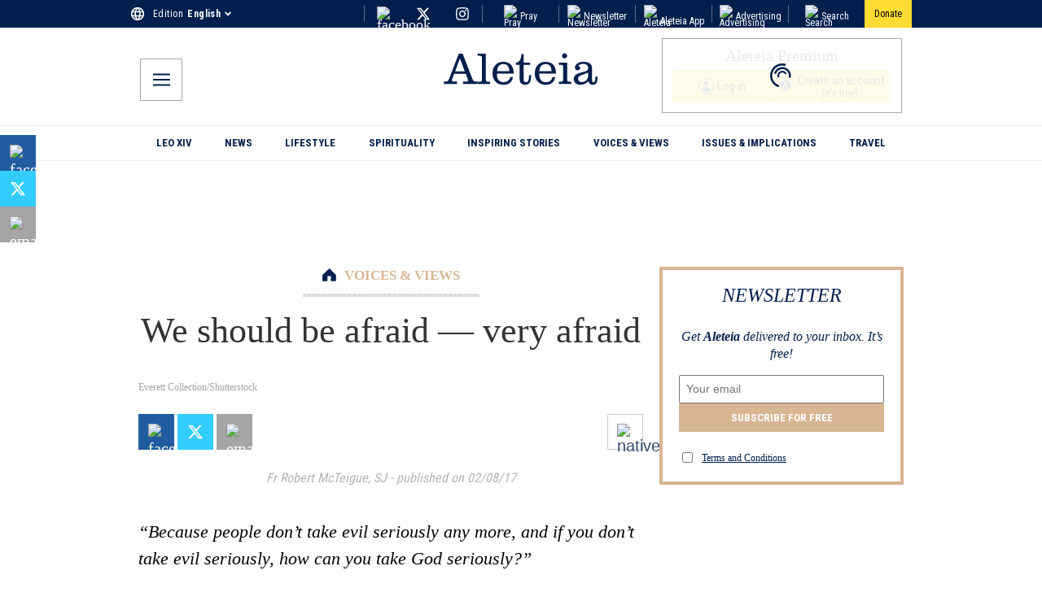

--- FILE ---
content_type: application/javascript; charset=utf-8
request_url: https://aleteia.org/_next/static/chunks/4605-7564208a030ff2e4.js
body_size: 20876
content:
(self.webpackChunk_N_E=self.webpackChunk_N_E||[]).push([[4605],{3191:(e,t,l)=>{"use strict";l.d(t,{A:()=>i});var n=l(95155);l(12115);let i=e=>(0,n.jsxs)("svg",{xmlns:"http://www.w3.org/2000/svg",width:"33",height:"24",viewBox:"0 0 33 24",className:e.className,children:[(0,n.jsx)("defs",{children:(0,n.jsx)("filter",{id:"tcenvmmika",colorInterpolationFilters:"auto",children:(0,n.jsx)("feColorMatrix",{in:"SourceGraphic",values:"0 0 0 0 0.000000 0 0 0 0 0.129412 0 0 0 0 0.301961 0 0 0 1.000000 0"})})}),(0,n.jsx)("g",{fill:"none",fillRule:"evenodd",children:(0,n.jsx)("g",{children:(0,n.jsx)("g",{children:(0,n.jsxs)("g",{transform:"translate(-41 -572) translate(29 562) translate(12 10)",children:[(0,n.jsx)("g",{filter:"url(#tcenvmmika)",children:(0,n.jsx)("path",{fill:"#00214D",fillRule:"nonzero",d:"M8.705 22.182c-1.745 1.126-2.666 1.11-3.19.856-.269-.126-.666-.444-1.411-.714-.397-.142-.746-.222-.984-.27.254-.285.904-.935 1.967-1.19.381-.095 1.254-.3 2.206.112.793.333 1.237.936 1.412 1.206zM2.533 9.028c0-.555.159-1 .349-1.507.397-1.047.143-1.65-.095-2.586-.222-.857-.048-1.286-.207-1.143-2.411 2.206-.047 5.633-.047 5.236zm1.047 4.22c.143-.412.54-.697.825-1.015.571-.666.635-1.412.714-2.158.064-.698.302-.968.159-.904-2.539 1.253-1.793 4.363-1.698 4.078zm.095-4.458c.19-.301.476-.587.746-.793.571-.444.825-.873 1-1.46.174-.54.396-.84.27-.81-2.317.588-2.143 3.285-2.016 3.063zm.302-4.443c.11-.285.507-.57.825-1.364.016-.048.032-.111.063-.19l.08-1.38c-1.698.84-1.048 3.157-.968 2.934zm7.917 18.12c-.476-.127-.571-.174-1.095-.396-1.951-.81-5.775-2.952-7.203-7.632-1.603-5.014.619-9.552 1.84-11.52.223-.349.381-.523.381-.539.222-.143.936-.603 1.222-1.142L7.563 0C6.055.27 5.8 1.73 5.753 2.237c-.158.222-.348.524-.586.905C3.977 4.902 1.58 9.52 3.23 14.724c.603 1.92 1.587 3.427 2.666 4.602 1.666 1.84 4.252 2.983 4.775 3.173.112.048.223.063.35.063h.856c.111.016.143-.063.016-.095zM6.563 2.935c-.635.222-1.666.841-1.73 2.158 0 0 1.095-.619 1.397-1.063.19-.27.333-1.095.333-1.095zM2.755 14.407s-.19-1.317-.317-1.888C1.978 10.535.55 9.536.343 9.17c-.19-.35-.523 1.491-.222 2.428.555 1.777 2.095 2.57 2.634 2.808zm4.554 4.49c.063.318.285 1.063 1.27 1.793.11-.619.174-1.38.094-1.809-.143-.682-.476-1.269-.745-1.73l-.413-.586c-.111.19-.38 1.364-.206 2.332zm-1.777-6.06s0 .015 0 0c-.016.015-.936 1.332-.857 2.823.159 1.587 1.19 2.523 1.174 2.27-.048-.54.19-1.413.254-1.857.174-1.063-.571-3.237-.571-3.237zm-.46 6.203c-.223-.476-.524-.904-.889-1.333C3.056 16.374.28 15.55.28 15.55c-.08 1.254.587 2.11 1.444 2.666.476.333 1.824.952 3.348.825zM29.887 22.578c-.238.048-.571.111-.984.27-.761.27-1.158.587-1.412.714-.523.254-1.444.27-3.189-.857.174-.27.619-.872 1.428-1.206.952-.412 1.809-.206 2.205-.11 1.032.253 1.682.904 1.952 1.19zm.571-13.026c0 .396 2.38-3.03-.032-5.236-.158-.143.016.285-.206 1.142-.238.92-.492 1.523-.095 2.586.175.492.333.952.333 1.508zm-1.047 4.22c.111.286.857-2.808-1.698-4.077-.143-.08.095.206.159.904.08.746.159 1.491.714 2.158.27.317.666.603.825 1.015zm-2.11-7.505c-.127-.031.095.254.27.81.19.587.428 1.015 1 1.46.285.206.554.491.745.793.127.206.301-2.491-2.015-3.063zm.888-2.76c.318.793.714 1.078.825 1.364.096.238.73-2.094-.952-2.935l.08 1.38c.016.064.031.143.047.19zm-1.095 16.358c1.064-1.174 2.063-2.681 2.666-4.601 1.634-5.205-.762-9.822-1.936-11.583-.222-.38-.428-.682-.587-.904-.047-.508-.301-1.968-1.809-2.238l.524 1.238c.27.54 1 1 1.222 1.142 0 .016.158.207.38.54 1.222 1.967 3.444 6.521 1.841 11.52-1.428 4.68-5.252 6.806-7.203 7.631-.54.222-.62.254-1.095.397-.143.031-.095.11 0 .11h.857c.11 0 .238-.015.349-.063.523-.222 3.11-1.348 4.791-3.189zM26.428 3.46s.143.825.333 1.079c.302.444 1.397 1.063 1.397 1.063-.064-1.301-1.095-1.92-1.73-2.142zm6.236 6.22c-.207.365-1.635 1.364-2.095 3.348-.127.57-.317 1.888-.317 1.888.524-.222 2.063-1.032 2.634-2.825.285-.92-.032-2.76-.222-2.411zm-6.982 9.742c.19-.952-.079-2.126-.222-2.348l-.412.587c-.27.444-.603 1.047-.746 1.73-.08.427-.016 1.19.095 1.808 1-.73 1.222-1.476 1.285-1.777zM28.3 16.2c.08-1.492-.84-2.824-.84-2.824s0-.016-.016-.016c0 0-.73 2.158-.572 3.237.064.428.302 1.3.254 1.856-.016.27 1.032-.666 1.174-2.253zm.508 2.03c-.365.43-.666.858-.888 1.334 1.507.11 2.856-.492 3.347-.81.857-.555 1.508-1.412 1.444-2.665 0 0-2.76.809-3.903 2.142z"})}),(0,n.jsx)("circle",{cx:"16.5",cy:"11",r:"9.9",fill:"#00214D"}),(0,n.jsx)("path",{fill:"#FFDC31",d:"M17.417 3.3l4.46 11.58c.198.53.417.878.658 1.044.24.166.599.25 1.074.25h.591v1.108h-6.64v-1.109h1.13c.502 0 .83-.04.983-.122.152-.081.229-.248.229-.499 0-.047-.014-.12-.04-.218-.028-.099-.065-.212-.113-.341l-.876-2.402h-5.337l-.774 1.964c-.115.299-.192.524-.23.677-.036.152-.055.28-.055.381 0 .218.081.365.244.443.163.078.527.117 1.09.117h1.039v1.11H8.8v-1.11h.693c.468 0 .818-.081 1.049-.244.23-.163.438-.482.621-.957L15.665 3.3h1.752zm-1.28 2.663l-2.205 5.993h4.492l-2.287-5.993z"})]})})})})]})},6635:e=>{e.exports={anchorBannerWrapper:"AnchorBanner_anchorBannerWrapper__2e8AZ",closeButton:"AnchorBanner_closeButton__HATzR"}},8172:e=>{e.exports={social_links:"Socials_social_links__T3MJv",social_link:"Socials_social_link__Fnq3m",icon:"Socials_icon__6VZ5X",fb:"Socials_fb__1Bryl",tw:"Socials_tw__2QEDP",ig:"Socials_ig__ECsj_",social_links_top_row:"Socials_social_links_top_row__abUX3",social_link_inner_top_row:"Socials_social_link_inner_top_row__E9Vd_",social_link_top_row:"Socials_social_link_top_row__kzSfE",icon_top_row:"Socials_icon_top_row__xFkzL",social_links_footer:"Socials_social_links_footer__bkOn6",social_link_inner_footer:"Socials_social_link_inner_footer__7Eb4g",social_link_footer:"Socials_social_link_footer__XMtJU"}},9095:(e,t,l)=>{"use strict";l.d(t,{default:()=>u});var n=l(95155),i=l(73229),r=l(18955),a=l(12115);let o=e=>{let{className:t=""}=e;return(0,n.jsx)("svg",{className:t,"aria-hidden":"true",focusable:"false",role:"img",xmlns:"http://www.w3.org/2000/svg",viewBox:"0 0 320 512",children:(0,n.jsx)("path",{fill:"currentColor",d:"M143 352.3L7 216.3c-9.4-9.4-9.4-24.6 0-33.9l22.6-22.6c9.4-9.4 24.6-9.4 33.9 0l96.4 96.4 96.4-96.4c9.4-9.4 24.6-9.4 33.9 0l22.6 22.6c9.4 9.4 9.4 24.6 0 33.9l-136 136c-9.2 9.4-24.4 9.4-33.8 0z"})})};var s=l(39866),c=l(25669),_=l(31256),d=l.n(_);function u(e){var t;let{isMobileMenu:l,languages:_,data:u,locale:p}=e,h=(0,r.c3)(),C=(0,s.j)(),[m,g]=(0,a.useState)(!1),x=(0,c.X)(),{currentEdition:f,name:w,icon:b,editions:L,editionLinkWrapper:v,editions_mobile_menu:N,editionLinkActive:j,editionLink:y,container_mobile_menu:k,container:S}=d(),E=_||x(null==u||null==(t=u.headerData)?void 0:t.language_switcher);return(0,n.jsxs)("div",{className:l?k:S,children:[(0,n.jsxs)("div",{className:f,onClick:()=>{g(!m)},children:[h("edition")," ",(0,n.jsx)("div",{"data-testid":"CurrentEdition",className:w,children:h("edition_name")}),(0,n.jsx)(o,{className:b})]}),m&&(0,n.jsx)("div",{className:l?N:L,children:E&&E.map((e,t)=>{let{code:l,label:r,link:a}=e,o="en"!==l||a.includes("?noredirect=true")?"":"?noredirect=true";return(0,n.jsx)("div",{onClick:()=>{C({name:"select_edition",payload:{edition:l.toUpperCase()}})},className:v,children:(0,n.jsx)(i.N,{className:p===l?j:y,href:(null==o?void 0:o.length)>0?a+o:a,prefetch:!1,children:r})},t)})})]})}},14507:(e,t,l)=>{"use strict";l.d(t,{A:()=>i});var n=l(95155);l(12115);let i=e=>{let{className:t=""}=e;return(0,n.jsx)("svg",{className:t,"aria-hidden":"true",focusable:"false",role:"img",xmlns:"http://www.w3.org/2000/svg",viewBox:"0 0 512 512",children:(0,n.jsx)("path",{fill:"currentColor",d:"M502.3 190.8c3.9-3.1 9.7-.2 9.7 4.7V400c0 26.5-21.5 48-48 48H48c-26.5 0-48-21.5-48-48V195.6c0-5 5.7-7.8 9.7-4.7 22.4 17.4 52.1 39.5 154.1 113.6 21.1 15.4 56.7 47.8 92.2 47.6 35.7.3 72-32.8 92.3-47.6 102-74.1 131.6-96.3 154-113.7zM256 320c23.2.4 56.6-29.2 73.4-41.4 132.7-96.3 142.8-104.7 173.4-128.7 5.8-4.5 9.2-11.5 9.2-18.9v-19c0-26.5-21.5-48-48-48H48C21.5 64 0 85.5 0 112v19c0 7.4 3.4 14.3 9.2 18.9 30.6 23.9 40.7 32.4 173.4 128.7 16.8 12.2 50.2 41.8 73.4 41.4z"})})}},15738:(e,t,l)=>{"use strict";l.d(t,{$p:()=>a,KU:()=>d,Kr:()=>_,WM:()=>o,pU:()=>c,yM:()=>s});var n=l(72530),i=l(49436),r=l(43850);let a={fr:"https://fr-preprod.aleteia.org/graphql",en:"https://preprod.aleteia.org/graphql",pt:"https://pt-preprod.aleteia.org/graphql",it:"https://it-preprod.aleteia.org/graphql",es:"https://es-preprod.aleteia.org/graphql",si:"https://si-preprod.aleteia.org/graphql",pl:"https://pl-preprod.aleteia.org/graphql"},o={fr:"https://fr-staging.aleteia.org/graphql",en:"https://staging.aleteia.org/graphql",pt:"https://pt-staging.aleteia.org/graphql",it:"https://it-staging.aleteia.org/graphql",es:"https://es-staging.aleteia.org/graphql",si:"https://si-staging.aleteia.org/graphql",pl:"https://pl-staging.aleteia.org/graphql"},s={fr:"https://wp.fr.aleteia.org/graphql",en:"https://wp.en.aleteia.org/graphql",pt:"https://wp.pt.aleteia.org/graphql",it:"https://wp.it.aleteia.org/graphql",es:"https://wp.es.aleteia.org/graphql",si:"https://wp.si.aleteia.org/graphql",pl:"https://wp.pl.aleteia.org/graphql"},c=(e,t)=>{let l=((e,t)=>{switch(null!=t?t:r._.NEXT_PUBLIC_ENV){case"develop":return o[e];case"preprod":return a[e];default:return s[e]}})(e,t);return l||(console.error("Couldn't find GraphQL service for locale: ",e,". Fall backing to EN"),a.en)};function _(e){let t=(0,i.Ym)();return c(e||t)}let d=e=>new n.l4(e,{method:"GET"})},20032:e=>{e.exports={link:"Logo_link__4p8iw",title:"Logo_title__26sd6",logowhite:"Logo_logowhite__wMhkz",title_cont:"Logo_title_cont__eSi_P",logoblue:"Logo_logoblue__iseAB",logonew:"Logo_logonew__XDzXP"}},21869:e=>{e.exports={wrapperStyle:"Cta_wrapperStyle__tNTa_",iconMobile:"Cta_iconMobile__IVq56",iconDesk:"Cta_iconDesk__C7KxI",positionLeftMiddle:"Cta_positionLeftMiddle__huYF6",positionRightMiddle:"Cta_positionRightMiddle__GDL5j",positionLeftBottom:"Cta_positionLeftBottom__ab0ZF",positionRightBottom:"Cta_positionRightBottom__PH1bP",wrapperStyleMobileOnly:"Cta_wrapperStyleMobileOnly__yoKiT"}},24714:e=>{e.exports={link_cont:"RightCta_link_cont__4pfek",right_link:"RightCta_right_link__YVQkh",icon:"RightCta_icon__CD_Nb",link_cont_mobile_menu:"RightCta_link_cont_mobile_menu__6zKJw",right_link_mobile_menu:"RightCta_right_link_mobile_menu__a_E_n",icon_mobile_menu:"RightCta_icon_mobile_menu__PSAcS"}},25669:(e,t,l)=>{"use strict";l.d(t,{Y:()=>c,X:()=>_});var n=l(43850);let i=e=>{try{let t=new URL(e);return t?t.origin:e}catch(t){return e}};function r(e){return e||n._.NEXT_PUBLIC_ENV}function a(e){return"production"===e?"":"-"+e}var o=l(15738),s=l(95704);function c(){let e=(()=>{let e=["en","fr","it","es","pt","si","pl"],t=["production","preprod","staging","develop"],l=[],n=[],s=[];t.forEach(t=>{let l=e.map(e=>{var l;return l=e,i("https://frontity"+a(r(t))+("en"!==l?"."+l:"")+".aleteia.org/")});n=n.concat(l)}),l=l.concat(n),t.forEach(t=>{let l=e.map(e=>{var l;return i("https://"+("en"!==(l=e)?l+".":"")+"next"+a(r(t))+".aleteia.org/")});s=s.concat(l)}),l=l.concat(s);let c=e.map(e=>{let t;return i("https://"+("en"!==(t=e)?t+".":"")+"aleteia.org/")});l=l.concat(c);let _=e.map(e=>o.$p[e]);l=l.concat(_);let d=e.map(e=>o.WM[e]);l=l.concat(d);let u=e.map(e=>o.yM[e]);return l.concat(u)})();return function(t){if(!t)return"";try{let l=new URL(t),n=window.location.hostname.includes(".vercel.app")||"preview"===s.env.VERCEL_ENV,i=l?l.href.replace(l.origin,""):t;if(n)return i;if(!e.includes(l.origin))return t;return i}catch(e){return t}}}function _(){return e=>{var t,l;let n=null==(l=window)||null==(t=l.location)?void 0:t.host;if(!e)return[];try{let t=new URL(n);if("null"===t.origin||"http://127.0.0.1:3000"===t.origin)return e.map(e=>{let t="en"===e.code?"":e.code+".";return e.link="http://"+t+"aleteia.local:3000",e});{let l=t.host.split(".");if(!l)return[];let n="";return 4===l.length?n=l[1]+".":3===l.length&&(n=["en","it","fr","pl","pt","es","si"].includes(l[0])?"":l[0]+"."),e.map(e=>{let t="en"===e.code?"":e.code+".";return e.link="https://"+t+n+"aleteia.org",e})}}catch(t){return e}}}},26662:e=>{e.exports={wrapperStyle:"Ribbon_wrapperStyle__TWeq6",InnerStyle:"Ribbon_InnerStyle__cr7R6",textMobile:"Ribbon_textMobile__CTrLp",textDesk:"Ribbon_textDesk__lNBQZ",cta:"Ribbon_cta__IfBEK",ctaDesk:"Ribbon_ctaDesk__8d_OT",ctaMobile:"Ribbon_ctaMobile__r0VrG",withCta:"Ribbon_withCta__52LAe",wrapperStyleStuck:"Ribbon_wrapperStyleStuck___QpMH",wrapperStyleStuckBottom:"Ribbon_wrapperStyleStuckBottom__kQK_l",wrapperStyleBottom:"Ribbon_wrapperStyleBottom__R4PX2",wrapperStyleMobileOnly:"Ribbon_wrapperStyleMobileOnly__4L_Bd"}},28528:e=>{e.exports={container:"Header_container__QN__K",inner_container:"Header_inner_container__ctsnO",logo_wrapper:"Header_logo_wrapper__qCcns",logoPrint:"Header_logoPrint__E61Oo",containerSticky:"Header_containerSticky__sk2k4"}},29888:(e,t,l)=>{"use strict";l.d(t,{default:()=>s});var n=l(95155),i=l(73229);l(12115);var r=l(8172),a=l.n(r),o=l(39866);function s(e){let{className:t,icon:l,link:r,label:s,title:c}=e,_=(0,o.j)();return(0,n.jsx)("div",{onClick:()=>void _({name:"outbound_click_social",payload:{social_network:s}}),className:t,children:(0,n.jsx)(i.N,{target:"_blank",title:c,className:a().social_link,href:r||"",prefetch:!1,children:l})})}},31256:e=>{e.exports={container:"LanguageSelector_container__NfojM",container_mobile_menu:"LanguageSelector_container_mobile_menu__ln1WF",currentEdition:"LanguageSelector_currentEdition__FiC1E",name:"LanguageSelector_name__p1nE1",icon:"LanguageSelector_icon__Ks55h",editions:"LanguageSelector_editions__pKdQJ",editions_mobile_menu:"LanguageSelector_editions_mobile_menu__2l4W8",editionLinkWrapper:"LanguageSelector_editionLinkWrapper__cR4zB",edition:"LanguageSelector_edition__XrqgG",editionLink:"LanguageSelector_editionLink__e3ry4",editionLinkActive:"LanguageSelector_editionLinkActive__kXSfS"}},31542:e=>{e.exports={buttonStyles:"DonateIcon_buttonStyles__y4I_Q"}},32616:e=>{e.exports={common:"Preload_common__YAx3R",fallback:"Preload_fallback__v5MOF"}},33162:(e,t,l)=>{"use strict";l.d(t,{A:()=>i});var n=l(95155);l(12115);let i=e=>{let{className:t="",title:l=""}=e;return(0,n.jsxs)("svg",{className:t,version:"1.1",id:"L7",xmlns:"http://www.w3.org/2000/svg",x:"0px",y:"0px",viewBox:"0 0 100 100",enableBackground:"new 0 0 100 100",children:[(0,n.jsx)("title",{children:l}),(0,n.jsx)("path",{fill:"#001f4d",d:"M31.6,3.5C5.9,13.6-6.6,42.7,3.5,68.4c10.1,25.7,39.2,38.3,64.9,28.1l-3.1-7.9c-21.3,8.4-45.4-2-53.8-23.3 c-8.4-21.3,2-45.4,23.3-53.8L31.6,3.5z",children:(0,n.jsx)("animateTransform",{attributeName:"transform",attributeType:"XML",type:"rotate",dur:"2s",from:"0 50 50",to:"360 50 50",repeatCount:"indefinite"})}),(0,n.jsx)("path",{fill:"#001f4d",d:"M42.3,39.6c5.7-4.3,13.9-3.1,18.1,2.7c4.3,5.7,3.1,13.9-2.7,18.1l4.1,5.5c8.8-6.5,10.6-19,4.1-27.7 c-6.5-8.8-19-10.6-27.7-4.1L42.3,39.6z",children:(0,n.jsx)("animateTransform",{attributeName:"transform",attributeType:"XML",type:"rotate",dur:"1s",from:"0 50 50",to:"-360 50 50",repeatCount:"indefinite"})}),(0,n.jsx)("path",{fill:"#001f4d",d:"M82,35.7C74.1,18,53.4,10.1,35.7,18S10.1,46.6,18,64.3l7.6-3.4c-6-13.5,0-29.3,13.5-35.3s29.3,0,35.3,13.5 L82,35.7z",children:(0,n.jsx)("animateTransform",{attributeName:"transform",attributeType:"XML",type:"rotate",dur:"2s",from:"0 50 50",to:"360 50 50",repeatCount:"indefinite"})})]})}},33198:(e,t,l)=>{"use strict";l.d(t,{h:()=>g,A:()=>x});var n=l(95155),i=l(78411),r=l.n(i),a=l(12115),o=l(12553),s=l(19708),c=l(52078),_=l(43850);let d={apiKey:_._.NEXT_PUBLIC_FIREBASE_API_KEY,authDomain:"aleteia-subscriptions.firebaseapp.com",projectId:_._.NEXT_PUBLIC_FIREBASE_PROJECT},u=(0,c.Wp)(d),p=(0,s.aU)(u),h=(0,o.xI)(u);var C=l(95704);let m=(0,a.createContext)({}),g=e=>{let{children:t}=e,[l,i]=(0,a.useState)(null),[c,_]=(0,a.useState)(""),[d]=(0,a.useState)(!0),[u,g]=(0,a.useState)(!1);(0,a.useEffect)(()=>{let e=(0,o.hg)(h,async e=>{if(e){let{uid:t,email:l}=e,n=await (0,s.x7)((0,s.H9)(p,"users",t));i({uid:t,...await n.data(),idToken:(await (0,o.yx)(e)).token}),l&&_(l)}else i(null);g(!0)});return()=>e()},[]);let x=async e=>{try{let t=await (0,o.eJ)(h,e.email,e.password);if(!t)return{success:!1,details:{}};await (0,s.BN)((0,s.H9)(p,"users",t.user.uid),{...r()(e,"password")})}catch(e){throw e}},f=async(e,t)=>{try{await (0,s.BN)((0,s.H9)(p,"users",t),{...r()(e,"password","email")})}catch(e){throw e}},w=async e=>{try{await (0,o.J1)(h,e)}catch(e){throw e}},b=async e=>{try{return await (0,o.RE)(h,e)}catch(e){throw e}},L=async e=>{try{let t=o.IX.credential(e.email,e.password),{currentUser:l}=h;l&&(await (0,o.kZ)(l,t),await (0,o.f3)(l,e.new_password))}catch(e){throw e}},v=async e=>{let t=o.IX.credential(e.email,e.password);try{let{currentUser:l}=h;l&&(await (0,o.kZ)(l,t),await (0,o.Ww)(l,e.new_email))}catch(e){throw e}},N=async()=>(i(null),await (0,o.CI)(h)),j=async(e,t,l)=>{(0,o.R4)(h,e,l).then(()=>((0,o.x9)(h,t,l),!0)).catch(e=>Error("Error resetting password: "+e.message))};return(0,n.jsx)(m.Provider,{value:{user:l,email:c,hasFetched:u,register:x,update:f,updateUserPassword:L,updateUserEmail:v,resetPassword:j,login:(e,t)=>(0,o.x9)(h,e,t),logout:N,passwordUserReset:w,verifyPasswordCode:b},children:C.env.CI&&d?null:t})},x=()=>(0,a.useContext)(m)},37929:(e,t,l)=>{"use strict";l.d(t,{C:()=>i});var n=l(60013);let i=(0,l(95988).vt)()(e=>({topTenOpened:!1,registrationStep:"",topRibbonHeight:0,showShareBar:!1,endOfContent:!1,survey:{alreadyShown:!1,alreadyDone:!1,showSurvey:!1,showPopup:!1,outsideClick:!1,scrolled:!1},newsletterForm:{email:"",source:"",locale:"",tc:!1},nlUserSubscriptions:{vatican:!1,daily:!1,weekly:!1},prayerIntentions:{comment:void 0,message:void 0,opened:!1,loginOpened:!1,refetch:void 0},returnUrl:"/",slideshow:{currentIndex:0,isAutoPlay:!1,isSwipeEnabled:!1,isZoom:!1,slideVisited:0},skin:{rendered:!1,image:"",url:"",height:110},donations2024:{route_count:0,session_started:!1},toggleAutoPlay:()=>e((0,n.jM)(e=>{e.slideshow.isAutoPlay=!e.slideshow.isAutoPlay})),toggleZoom:()=>e((0,n.jM)(e=>{e.slideshow.isZoom=!e.slideshow.isZoom})),setSurveyOutsideClick:t=>e((0,n.jM)(e=>{e.survey.outsideClick=t})),setSurveyScrolled:t=>e((0,n.jM)(e=>{e.survey.scrolled=t})),slideChanged:t=>e((0,n.jM)(e=>{e.slideshow.currentIndex=t,e.slideshow.slideVisited=++e.slideshow.slideVisited,e.slideshow.isAutoPlay=!1})),setCurrentIndex:t=>e((0,n.jM)(e=>{e.slideshow.currentIndex=t})),setTopRibbonHeight:t=>e((0,n.jM)(e=>{e.topRibbonHeight=t})),setSkinData:(t,l,i)=>e((0,n.jM)(e=>{e.skin.url=l,e.skin.image=t,e.skin.rendered=i})),setNewsletterFormData:(t,l,i)=>e((0,n.jM)(e=>{e.newsletterForm.source=t,e.newsletterForm.locale=l,e.newsletterForm.subscription=i})),setPrayersRefetch:t=>e((0,n.jM)(e=>{e.prayerIntentions.refetch=t})),setShareData:t=>{e((0,n.jM)(e=>{e.shareData=t}))}}))},38216:(e,t,l)=>{"use strict";l.d(t,{M:()=>a,a:()=>r});var n=l(12115),i=l(60350);let r=()=>(0,i.useMediaQuery)({maxWidth:767}),a=()=>{let[e,t]=(0,n.useState)(0);return(0,n.useEffect)(()=>{let e=()=>{t(window.scrollY)};return window.addEventListener("scroll",e),e(),()=>window.removeEventListener("scroll",e)},[]),e}},39866:(e,t,l)=>{"use strict";function n(){return e=>{let{name:t,payload:l}=e;window.dataLayer=window.dataLayer||[],window.dataLayer.push({event:t,...l})}}l.d(t,{j:()=>n})},40511:(e,t,l)=>{"use strict";function n(){return e=>{let t=e+"=",l=decodeURIComponent(window.document.cookie).split(";");for(let e=0;e<l.length;e++){let n=l[e];for(;" "===n.charAt(0);)n=n.substring(1);if(0===n.indexOf(t))return n.substring(t.length,n.length)}}}function i(){return(e,t,l,n)=>{let i=new Date;i.setTime(i.getTime()+24*l*36e5);let r=e+"="+t+";expires="+i.toUTCString();n?window.document.cookie=r+"; path=/; domain="+n+";  Secure; SameSite=None":window.document.cookie=r+";path=/"}}l.d(t,{C:()=>n,K:()=>i})},41542:e=>{e.exports={container:"StickyHeader_container__5jOUR",wrapper:"StickyHeader_wrapper__s1EuE",button:"StickyHeader_button__OYk3_"}},43850:(e,t,l)=>{"use strict";l.d(t,{_:()=>o});var n=l(28107),i=l(73132),r=l(5440),a=l(95704);let o=(0,i.w)({server:{REVALIDATION_SECRET:r.z.string().min(10),REDIRECTS_UPDATE_SECRET_KEY:r.z.string().min(10),SENTRY_AUTH_TOKEN:r.z.string(),KV_REST_API_URL:r.z.string().url(),KV_REST_API_TOKEN:r.z.string().min(10)},client:{NEXT_PUBLIC_LOG_LEVEL:r.z.preprocess(e=>String(e).toLowerCase(),r.z.enum(["fatal","error","warn","info","debug","trace"])).default("info"),NEXT_PUBLIC_ALGOLIA_APPID:r.z.string(),NEXT_PUBLIC_ALGOLIA_APIKEY:r.z.string(),NEXT_PUBLIC_FB_PIXEL_ID:r.z.string().regex(/^\d+$/),NEXT_PUBLIC_DAILYMOTION_URL:r.z.string().url().regex(/dailymotion/),NEXT_PUBLIC_FIREBASE_PROJECT:r.z.enum(["aleteia-subscriptions","aleteia-subscriptions-prod","dummy-project"]),NEXT_PUBLIC_FIREBASE_API_KEY:r.z.string(),NEXT_PUBLIC_GTM_CONTAINER_ID:r.z.string().regex(/^GTM-[A-Z0-9]+$/),NEXT_PUBLIC_NL_ENDPOINT:r.z.string().url().transform(e=>e.replace(/\/$/,"")),NEXT_PUBLIC_NO_FOLLOW:r.z.any().default(!0).transform(e=>"false"!==e),NEXT_PUBLIC_SENTRY_DSN:r.z.string().url().regex(/sentry\.io/),NEXT_PUBLIC_SENTRY_ENV:r.z.enum(["production","staging","preview","local"]),NEXT_PUBLIC_ENV:r.z.enum(["production","preprod","develop"]).default("preprod")},experimental__runtimeEnv:{NEXT_PUBLIC_LOG_LEVEL:a.env.NEXT_PUBLIC_LOG_LEVEL,NEXT_PUBLIC_ALGOLIA_APPID:"5IJS6GE2A6",NEXT_PUBLIC_ALGOLIA_APIKEY:"caff1729b7b2f5864737b2f4c593a84c",NEXT_PUBLIC_DAILYMOTION_URL:"https://geo.dailymotion.com/player/xh1yp.js",NEXT_PUBLIC_FB_PIXEL_ID:"633505014457306",NEXT_PUBLIC_FIREBASE_PROJECT:"aleteia-subscriptions-prod",NEXT_PUBLIC_FIREBASE_API_KEY:"AIzaSyCgYXJXTsk7sgOtBUZBvslUMsFIJ5j2WPs",NEXT_PUBLIC_NL_ENDPOINT:"https://reports.aleteia.org/",NEXT_PUBLIC_GTM_CONTAINER_ID:"GTM-5897WKT",NEXT_PUBLIC_NO_FOLLOW:"false",NEXT_PUBLIC_SENTRY_DSN:"https://5931115d86b756109a8114ef8f94775f@o4507017654108160.ingest.us.sentry.io/4507056574431232",NEXT_PUBLIC_SENTRY_ENV:"production",NEXT_PUBLIC_ENV:"production"},emptyStringAsUndefined:!0,extends:[(0,n.II)()]})},44855:(e,t,l)=>{"use strict";l.d(t,{default:()=>c});var n=l(95155),i=l(2821),r=l(73229),a=l(25669),o=l(24714),s=l.n(o);function c(e){let{Icon:t,link:l,mobileMenu:o,text:c}=e,_=(0,a.Y)(),d=(0,i.A)({[s().link_cont]:!o,[s().link_cont_mobile_menu]:o}),u=(0,i.A)({[s().right_link]:!o,[s().right_link_mobile_menu]:o});return(0,n.jsx)("div",{className:d,children:(0,n.jsxs)(r.N,{className:u,href:_(l),prefetch:!1,children:[t,c]})})}},46007:(e,t,l)=>{"use strict";l.r(t),l.d(t,{default:()=>r});var n=l(95155),i=l(15239);function r(e){var t;let{fixed:l,originalHeight:r,originalWidth:a,...o}=e,s=e.height||r,c=e.width||a,_=Number(s)/Number(c);delete o.srcset;let d=e.src.includes("/wp-content/uploads/")||e.src.includes("/wp-content/themes/"),u=null!=(t=e.loading)?t:"lazy";if(!d||l){let{priority:t,alt:l,...i}=o;return(0,n.jsx)("img",{alt:l,srcSet:e.srcSet,...i,loading:u,height:s,width:c})}return(0,n.jsx)(i.default,{quality:75,loader:function(e){let{src:t,width:l,quality:n}=e,i=Math.floor(l*_);return i?"".concat(t,"?resize=").concat(l,",").concat(i,"&q=").concat(n):"".concat(t,"?&w=").concat(l,"&q=").concat(n)},...o,height:s,width:c})}},46022:(e,t,l)=>{"use strict";l.d(t,{default:()=>C});var n=l(95155),i=l(2821),r=l(52619),a=l.n(r),o=l(20063),s=l(12115),c=l(37929),_=l(38216),d=l(40511),u=l(26662),p=l.n(u);function h(){return(0,n.jsx)("svg",{width:20,xmlns:"http://www.w3.org/2000/svg",viewBox:"0 0 640 640",children:(0,n.jsx)("path",{fill:"#D51400",d:"M305 151.1L320 171.8L335 151.1C360 116.5 400.2 96 442.9 96C516.4 96 576 155.6 576 229.1L576 231.7C576 343.9 436.1 474.2 363.1 529.9C350.7 539.3 335.5 544 320 544C304.5 544 289.2 539.4 276.9 529.9C203.9 474.2 64 343.9 64 231.7L64 229.1C64 155.6 123.6 96 197.1 96C239.8 96 280 116.5 305 151.1z"})})}function C(e){var t,l,r,u,C,m,g,x;let{data:f}=e,w=(0,c.C)(e=>e.setTopRibbonHeight),b=(0,c.C)(e=>e.topRibbonHeight),L=(0,d.C)(),v=(0,d.K)(),N=(0,o.usePathname)(),[j,y]=(0,s.useState)(),[k,S]=(0,s.useState)(),{color_bg:E,color_txt:A,border_width:I,border_color:M,text:B,text_mobile:T,position:R,multiple_texts:P,mobile_only:O,top_ribbon_cta_link:z,top_ribbon_cta:U,top_ribbon_cta_mobile:W,cta_bg:D,cta_color_txt:X}=f.topRibbon||{},F=(0,s.useRef)(null),H=(0,_.M)()>250;(0,s.useEffect)(()=>{var e;(null==F||null==(e=F.current)?void 0:e.clientHeight)&&"top"===R&&w(null==F?void 0:F.current.clientHeight)},[w,F,R]),(0,s.useEffect)(()=>{if(N&&N!==k){let e=(parseInt(L("ribbon_page_visits")||"0")+1)%((null==P?void 0:P.length)||1);v("ribbon_page_visits",String(e),20),y(e),S(N)}},[N,L,v,y,P,S,k]);let Z=(0,i.A)({[p().wrapperStyle]:!0,[p().wrapperStyleMobileOnly]:O,[p().wrapperStyleStuck]:H&&"top"===R,[p().wrapperStyleStuckBottom]:H&&"bottom"===R,[p().wrapperStyleBottom]:"bottom"===R,[p().topRibbon]:0===b}),V=(0,i.A)({[p().InnerStyle]:!0,[p().withCta]:U||W});return L("lent2025")||void 0===j?null:(0,n.jsx)("div",{ref:F,className:Z,style:{backgroundColor:E||"",color:A||"",border:"".concat(I||"0","px solid ").concat(M||"")},children:(0,n.jsx)("div",{className:V,children:P&&P.length>0?(0,n.jsxs)(n.Fragment,{children:[(0,n.jsx)("span",{className:p().textMobile,dangerouslySetInnerHTML:{__html:String(null==(t=P[j])?void 0:t.mobile)}}),(null==(l=P[j])?void 0:l.icon_mobile)&&(null==(r=P[j])?void 0:r.icon_mobile)!==""&&(0,n.jsx)("img",{className:p().iconMobile,src:(null==(u=P[j])?void 0:u.icon_mobile)||"",alt:"mobile icon"}),(0,n.jsx)("span",{className:p().textDesk,dangerouslySetInnerHTML:{__html:String(null==(C=P[j])?void 0:C.desktop)}}),(null==(m=P[j])?void 0:m.icon_desktop)&&(null==(g=P[j])?void 0:g.icon_desktop)!==""&&(0,n.jsx)("img",{src:(null==(x=P[j])?void 0:x.icon_desktop)||"",alt:"dektop icon"})]}):(0,n.jsxs)(n.Fragment,{children:[T&&""!==T&&(0,n.jsx)("span",{className:p().textMobile,dangerouslySetInnerHTML:{__html:String(T)}}),B&&""!==B&&(0,n.jsx)("span",{className:p().textDesk,dangerouslySetInnerHTML:{__html:String(B)}}),U&&(0,n.jsxs)(a(),{href:z||"",className:p().cta,style:{backgroundColor:D||"",color:X||""},children:[(0,n.jsx)(h,{}),(0,n.jsx)("span",{className:p().ctaDesk,children:U}),(0,n.jsx)("span",{className:p().ctaMobile,children:W})]})]})})})}},46592:(e,t,l)=>{"use strict";l.r(t),l.d(t,{default:()=>c});var n=l(95155),i=l(12115),r=l(73229),a=l(20063),o=l(25669);function s(e){var t,l;let i=(0,o.Y)(),s=(0,a.usePathname)();if(!(null==(t=e.item)?void 0:t.url)||!(null==(l=e.item)?void 0:l.title))return null;let c=!1;if(s){let t=e=>e.replace(/\/$/,"");c=t(s).split("/").pop()===t(e.item.url).split("/").pop()}return(0,n.jsx)(r.N,{style:{borderBottomColor:e.item.category_color?e.item.category_color:"#001f4d"},className:"".concat(e.classNames.link," ").concat(c?e.classNames.active:""),href:i(e.item.url),dangerouslySetInnerHTML:{__html:e.item.title},prefetch:!1,"data-interstitial-trigger":"category"})}function c(e){return(0,i.useEffect)(()=>{if(!e.navStyles.active)return;let t=document.querySelector(".".concat(e.navStyles.active));t&&t.scrollIntoView({behavior:"smooth",block:"nearest",inline:"center"})}),(0,n.jsx)(n.Fragment,{children:e.menu.map(t=>(null==t?void 0:t.url)&&(null==t?void 0:t.title)?(0,n.jsx)("div",{className:e.navStyles.item,children:(0,n.jsx)("div",{className:e.navStyles.inner,children:(0,n.jsx)(s,{classNames:e.navStyles,item:t})})},t.id):null)})}},47352:e=>{e.exports={item:"Nav_item__L23LI"}},50782:(e,t,l)=>{"use strict";l.d(t,{default:()=>_});var n=l(95155),i=l(2821),r=l(52619),a=l.n(r),o=l(40511),s=l(21869),c=l.n(s);function _(e){let{data:t}=e,l=(0,o.C)(),{color_bg:r,color_txt:s,border_width:_,border_color:d,link:u,icon_mobile:p,icon_desktop:h,position:C,mobile_only:m}=t.floatingCta||{},g=l("lent2025"),x=(0,i.A)({[c().wrapperStyle]:!0,[c().wrapperStyleMobileOnly]:m,[c().positionLeftMiddle]:"left_middle"===C,[c().positionRightMiddle]:"right_middle"===C,[c().positionLeftBottom]:"left_bottom"===C,[c().positionRightBottom]:"right_bottom"===C});return g?null:(0,n.jsx)("div",{className:x,style:{backgroundColor:r||"",color:s||"",border:"".concat(_||"0","px solid ").concat(d||"")},children:(0,n.jsxs)(a(),{href:u||"",prefetch:!1,children:[(0,n.jsx)("img",{className:c().iconMobile,src:p||"",alt:"mobile icon"}),(0,n.jsx)("img",{className:c().iconDesk,src:h||"",alt:"desktop icon"})]})})}},54751:(e,t,l)=>{"use strict";l.d(t,{default:()=>y});var n=l(95155),i=l(2821),r=l(18955);l(12115);var a=l(46007),o=l(29888),s=l(8172),c=l.n(s);function _(e){let{position:t}=e,l=(0,r.c3)(),s=(0,i.A)({[c().social_links]:"sticky-header"===t,[c().social_links_footer]:"footer"===t,[c().social_links_top_row]:"top-row"===t}),_=(0,i.A)({[c().icon]:"sticky-header"===t||"footer"===t,[c().icon_top_row]:"top-row"===t}),d=(0,i.A)({[c().social_link_inner_top_row]:"top-row"===t,[c().fb]:"sticky-header"===t}),u=(0,i.A)({[c().social_link_inner_footer]:"footer"===t,[c().social_link_inner_top_row]:"top-row"===t,[c().tw]:"sticky-header"===t}),p=(0,i.A)({[c().social_link_inner_top_row]:"top-row"===t,[c().ig]:"sticky-header"===t}),h=(0,i.A)({[c().social_link_inner_top_row]:"footer"===t});return(0,n.jsx)(n.Fragment,{children:(0,n.jsxs)("div",{className:s,children:["footer"===t&&(0,n.jsx)(o.default,{className:h,title:"social-yt-"+t,icon:(0,n.jsx)(a.default,{alt:"youtube",fixed:!0,src:"https://wp.en.aleteia.org/wp-content/uploads/sites/2/2025/05/IconYoutube.svg",loading:"eager",className:_}),link:l("socials.yt_link"),label:"youtube"}),(0,n.jsx)(o.default,{className:d,title:"social-fb-"+t,icon:(0,n.jsx)(a.default,{alt:"facebook",fixed:!0,src:"https://wp.en.aleteia.org/wp-content/uploads/sites/2/2025/05/IconFacebookF.svg",loading:"eager",className:_}),link:l("socials.fb_link"),label:"facebook"}),(0,n.jsx)(o.default,{className:u,title:"social-tw-"+t,icon:(0,n.jsx)(a.default,{alt:"twitter-x",fixed:!0,src:"https://wp.en.aleteia.org/wp-content/uploads/sites/2/2025/05/TwitterX.svg",loading:"eager",className:_}),link:l("socials.tw_link"),label:"twitter"}),(0,n.jsx)(o.default,{className:p,title:"social-ig-"+t,icon:(0,n.jsx)(a.default,{alt:"facebook",fixed:!0,src:"https://wp.en.aleteia.org/wp-content/uploads/sites/2/2025/05/Instagram.svg",loading:"eager",className:_}),link:l("socials.ig_link"),label:"instagram"})]})})}var d=l(37929),u=l(38216),p=l(73229),h=l(58979),C=l.n(h),m=l(14507);function g(){let e=(0,r.c3)()("newsletter_link");return e?(0,n.jsx)(x,{icon:(0,n.jsx)(m.A,{className:C().icon}),link:e}):null}let x=e=>(0,n.jsx)(p.N,{title:"newsletter-bt-sticky-header",className:C().wrapper,href:(null==e?void 0:e.link)?e.link:"",prefetch:!1,children:e.icon});var f=l(41542),w=l.n(f),b=l(20032),L=l.n(b),v=l(87602);let N=e=>{let{className:t="",title:l=""}=e;return(0,n.jsxs)("svg",{width:"218px",height:"46px",viewBox:"0 0 218 46",className:t,"aria-hidden":"true",focusable:"false",role:"img",xmlns:"http://www.w3.org/2000/svg",children:[(0,n.jsx)("title",{children:l}),(0,n.jsx)("path",{d:"M15.9335938,26.21875 L29.6210938,26.21875 L22.6523438,7.84375 L15.9335938,26.21875 Z M0.12109375,44 L0.12109375,40.59375 L2.24609375,40.59375 C3.68360094,40.59375 4.75650688,40.3437525 5.46484375,39.84375 C6.17318062,39.3437475 6.80859094,38.3645906 7.37109375,36.90625 L21.1835938,1.0625 L26.5585938,1.0625 L40.2460938,36.625 C40.8502634,38.2500081 41.5221317,39.3177058 42.2617188,39.828125 C43.0013058,40.3385442 44.1002531,40.59375 45.5585938,40.59375 L47.3710938,40.59375 L47.3710938,44 L26.9960938,44 L26.9960938,40.59375 L30.4648438,40.59375 C32.0065181,40.59375 33.0117164,40.4687512 33.4804688,40.21875 C33.9492211,39.9687488 34.1835938,39.4583372 34.1835938,38.6875 C34.1835938,38.5416659 34.1419275,38.3177098 34.0585938,38.015625 C33.97526,37.7135402 33.8606778,37.3645853 33.7148438,36.96875 L31.0273438,29.59375 L14.6523438,29.59375 L12.2773438,35.625 C11.9231753,36.5416712 11.6888027,37.2343727 11.5742188,37.703125 C11.4596348,38.1718773 11.4023438,38.5624984 11.4023438,38.875 C11.4023438,39.54167 11.6523413,39.9947905 12.1523438,40.234375 C12.6523462,40.4739595 13.7669184,40.59375 15.4960938,40.59375 L18.6835938,40.59375 L18.6835938,44 L0.12109375,44 Z M53.8398438,7.78125 C53.8398438,6.2812425 53.5690131,5.29687734 53.0273438,4.828125 C52.4856744,4.35937266 51.3606856,4.125 49.6523438,4.125 L47.8710938,4.125 L47.8710938,1.0625 L59.4023438,1.0625 L59.4023438,37.21875 C59.4023438,38.7395909 59.6679661,39.7291644 60.1992188,40.1875 C60.7304714,40.6458356 61.8294188,40.875 63.4960938,40.875 L65.4023438,40.875 L65.4023438,44 L47.8710938,44 L47.8710938,40.875 L49.6523438,40.875 C51.3606856,40.875 52.4856744,40.6406273 53.0273438,40.171875 C53.5690131,39.7031227 53.8398438,38.7187575 53.8398438,37.21875 L53.8398438,7.78125 Z M92.4023438,26 C92.3398434,22.5624828 91.6106841,20.010425 90.2148438,18.34375 C88.8190034,16.677075 86.7148578,15.84375 83.9023438,15.84375 C81.2773306,15.84375 79.2200595,16.7187412 77.7304688,18.46875 C76.240878,20.2187588 75.3919281,22.7291503 75.1835938,26 L92.4023438,26 Z M93.9960938,34.09375 L97.7773438,34.09375 C97.0481734,37.7812684 95.5377719,40.5468658 93.2460938,42.390625 C90.9544156,44.2343842 87.8815297,45.15625 84.0273438,45.15625 C79.4648209,45.15625 75.7825661,43.6666816 72.9804688,40.6875 C70.1783714,37.7083184 68.7773438,33.7812744 68.7773438,28.90625 C68.7773438,24.0103922 70.1731631,20.0729316 72.9648438,17.09375 C75.7565244,14.1145684 79.4439875,12.625 84.0273438,12.625 C88.7773675,12.625 92.4075395,14.0572773 94.9179688,16.921875 C97.428398,19.7864727 98.7044269,23.9478894 98.7460938,29.40625 L74.9960938,29.40625 L74.9960938,29.84375 C74.9960938,33.6354356 75.7981691,36.5260317 77.4023438,38.515625 C79.0065184,40.5052183 81.3398284,41.5 84.4023438,41.5 C86.8606894,41.5 88.8971273,40.8750063 90.5117188,39.625 C92.1263102,38.3749937 93.2877569,36.5312622 93.9960938,34.09375 Z M107.121094,37.84375 L107.121094,16.9375 L101.746094,16.9375 L101.746094,13.78125 C104.141939,13.6562494 105.980462,12.6250097 107.261719,10.6875 C108.542975,8.74999031 109.329426,5.79168656 109.621094,1.8125 L112.621094,1.8125 L112.621094,13.78125 L121.839844,13.78125 L121.839844,16.9375 L112.621094,16.9375 L112.621094,37.84375 C112.621094,39.0520894 112.871091,39.9427055 113.371094,40.515625 C113.871096,41.0885445 114.641922,41.375 115.683594,41.375 C117.433603,41.375 118.65234,40.6979234 119.339844,39.34375 C120.027347,37.9895766 120.371094,35.4271022 120.371094,31.65625 L123.308594,31.65625 L123.308594,32.34375 C123.308594,36.8437725 122.626309,40.09374 121.261719,42.09375 C119.897129,44.09376 117.704442,45.09375 114.683594,45.09375 C112.371082,45.09375 110.532559,44.4375066 109.167969,43.125 C107.803379,41.8124934 107.121094,40.0520944 107.121094,37.84375 Z M152.089844,26 C152.027343,22.5624828 151.298184,20.010425 149.902344,18.34375 C148.506503,16.677075 146.402358,15.84375 143.589844,15.84375 C140.964831,15.84375 138.90756,16.7187412 137.417969,18.46875 C135.928378,20.2187588 135.079428,22.7291503 134.871094,26 L152.089844,26 Z M153.683594,34.09375 L157.464844,34.09375 C156.735673,37.7812684 155.225272,40.5468658 152.933594,42.390625 C150.641916,44.2343842 147.56903,45.15625 143.714844,45.15625 C139.152321,45.15625 135.470066,43.6666816 132.667969,40.6875 C129.865871,37.7083184 128.464844,33.7812744 128.464844,28.90625 C128.464844,24.0103922 129.860663,20.0729316 132.652344,17.09375 C135.444024,14.1145684 139.131488,12.625 143.714844,12.625 C148.464868,12.625 152.09504,14.0572773 154.605469,16.921875 C157.115898,19.7864727 158.391927,23.9478894 158.433594,29.40625 L134.683594,29.40625 L134.683594,29.84375 C134.683594,33.6354356 135.485669,36.5260317 137.089844,38.515625 C138.694018,40.5052183 141.027328,41.5 144.089844,41.5 C146.548189,41.5 148.584627,40.8750063 150.199219,39.625 C151.81381,38.3749937 152.975257,36.5312622 153.683594,34.09375 Z M162.402344,44 L162.402344,40.875 L164.433594,40.875 C166.121102,40.875 167.235674,40.6406273 167.777344,40.171875 C168.319013,39.7031227 168.589844,38.7187575 168.589844,37.21875 L168.589844,20.5625 C168.589844,19.0416591 168.313805,18.0468773 167.761719,17.578125 C167.209633,17.1093727 166.100269,16.875 164.433594,16.875 L162.402344,16.875 L162.402344,13.78125 L174.152344,13.78125 L174.152344,37.21875 C174.152344,38.7187575 174.423174,39.7031227 174.964844,40.171875 C175.506513,40.6406273 176.621085,40.875 178.308594,40.875 L179.933594,40.875 L179.933594,44 L162.402344,44 Z M166.933594,4.1875 C166.933594,3.187495 167.27734,2.32812859 167.964844,1.609375 C168.652347,0.890621406 169.506505,0.53125 170.527344,0.53125 C171.506515,0.53125 172.355465,0.895829687 173.074219,1.625 C173.792972,2.35417031 174.152344,3.20832844 174.152344,4.1875 C174.152344,5.16667156 173.798181,6.01041313 173.089844,6.71875 C172.381507,7.42708687 171.527349,7.78125 170.527344,7.78125 C169.506505,7.78125 168.652347,7.43229516 167.964844,6.734375 C167.27734,6.03645484 166.933594,5.187505 166.933594,4.1875 Z M203.871094,27.75 C202.787755,28.2708359 201.77214,28.7239564 200.824219,29.109375 C199.876297,29.4947936 198.964848,29.8333319 198.089844,30.125 L195.621094,30.9375 C193.496083,31.6250034 191.95964,32.4270788 191.011719,33.34375 C190.063797,34.2604212 189.589844,35.4062431 189.589844,36.78125 C189.589844,38.1562569 190.042964,39.2552042 190.949219,40.078125 C191.855473,40.9010458 193.069003,41.3125 194.589844,41.3125 C197.527358,41.3125 199.808586,40.4323005 201.433594,38.671875 C203.058602,36.9114495 203.871094,34.4166828 203.871094,31.1875 L203.871094,27.75 Z M204.246094,40.09375 C202.558585,41.7812584 200.777353,43.0468708 198.902344,43.890625 C197.027334,44.7343792 195.058604,45.15625 192.996094,45.15625 C190.141913,45.15625 187.845061,44.4062575 186.105469,42.90625 C184.365877,41.4062425 183.496094,39.4270956 183.496094,36.96875 C183.496094,34.7187387 184.272128,32.9010486 185.824219,31.515625 C187.37631,30.1302014 190.079408,28.8958387 193.933594,27.8125 L198.996094,26.40625 C200.933603,25.8645806 202.230465,25.2343786 202.886719,24.515625 C203.542972,23.7968714 203.871094,22.6979241 203.871094,21.21875 C203.871094,19.4895747 203.225267,18.1093802 201.933594,17.078125 C200.641921,16.0468698 198.912771,15.53125 196.746094,15.53125 C195.350253,15.53125 194.069016,15.7552061 192.902344,16.203125 C191.735671,16.6510439 190.662765,17.3437453 189.683594,18.28125 C190.600265,18.4687509 191.3138,18.8437472 191.824219,19.40625 C192.334638,19.9687528 192.589844,20.6770791 192.589844,21.53125 C192.589844,22.4479212 192.256514,23.203122 191.589844,23.796875 C190.923174,24.390628 190.089849,24.6875 189.089844,24.6875 C187.964838,24.6875 187.032556,24.317712 186.292969,23.578125 C185.553382,22.838538 185.183594,21.9062556 185.183594,20.78125 C185.183594,18.4895719 186.339832,16.5572995 188.652344,14.984375 C190.964855,13.4114505 193.881493,12.625 197.402344,12.625 C199.194019,12.625 200.871086,12.8333313 202.433594,13.25 C203.996102,13.6666687 205.235672,14.2291631 206.152344,14.9375 C207.319016,15.8125044 208.136716,16.7812447 208.605469,17.84375 C209.074221,18.9062553 209.308594,20.604155 209.308594,22.9375 L209.308594,37.84375 C209.308594,39.2395903 209.459634,40.2187472 209.761719,40.78125 C210.063804,41.3437528 210.569007,41.625 211.277344,41.625 C212.298182,41.625 213.016925,41.0677139 213.433594,39.953125 C213.850262,38.8385361 214.079427,36.7708484 214.121094,33.75 L217.121094,33.75 L217.121094,34.46875 C217.121094,38.2187687 216.584641,40.9374916 215.511719,42.625 C214.438797,44.3125084 212.714856,45.15625 210.339844,45.15625 C208.694002,45.15625 207.371099,44.7395875 206.371094,43.90625 C205.371089,43.0729125 204.662762,41.8020919 204.246094,40.09375 Z",id:"Aleteia-Copy",fill:"#FFFFFF"})]})},j=e=>{let{position:t}=e;return(0,n.jsx)(p.N,{title:"logo-"+t,className:L().link,href:"/","aria-label":"home",prefetch:!1,"data-interstitial-trigger":"logo",children:(0,n.jsxs)("div",{className:L().title,children:[(0,n.jsx)(v.A,{title:"logo-blue-"+t,className:L().logoblue}),(0,n.jsx)(N,{title:"logo-white-"+t,className:L().logowhite}),(0,n.jsx)("span",{className:L().title_cont,children:"Aleteia"})]})})};function y(){let e=arguments.length>0&&void 0!==arguments[0]?arguments[0]:{sticky:!1,data:{},mobileMenu:null},t=(0,u.M)()>250,l=(0,u.a)(),i=(0,d.C)(e=>e.topRibbonHeight);if((!t||l)&&!e.sticky)return null;let r="sticky-header";return(0,n.jsxs)("div",{className:w().container,style:0===i?{}:{top:i},children:[(0,n.jsxs)("div",{className:w().wrapper,children:[e.mobileMenu,(0,n.jsx)(g,{})]}),(0,n.jsx)(j,{position:r}),(0,n.jsx)(_,{position:r})]})}},58979:e=>{e.exports={wrapper:"Newsletter_wrapper__2v4cj",icon:"Newsletter_icon__eZaCY"}},60728:(e,t,l)=>{"use strict";l.r(t),l.d(t,{default:()=>r});var n=l(95155);let i=(0,l(67909).default)(()=>Promise.all([l.e(5080),l.e(350),l.e(8407)]).then(l.bind(l,8407)),{loadableGenerated:{webpack:()=>[8407]},ssr:!0});function r(e){return(0,n.jsx)(i,{...e})}},65288:e=>{e.exports={wrapper:"DayInfo_wrapper__yEITc",wrapperUnderLogo:"DayInfo_wrapperUnderLogo__UNiEt",day_info:"DayInfo_day_info__JiNnW",day:"DayInfo_day__9EKVU",saint:"DayInfo_saint__a9PA9",dayinfo:"DayInfo_dayinfo__dSkw4"}},67242:(e,t,l)=>{"use strict";l.d(t,{default:()=>r});var n=l(12115),i=l(40511);function r(e){let{locale:t}=e,l=(0,i.C)(),r=(0,i.K)();return(0,n.useEffect)(()=>{let e=l("aleteia_edition");e?e!==t&&r("aleteia_edition",t,865e3,".aleteia.org"):r("aleteia_edition",t,865e3,".aleteia.org")}),null}},67692:(e,t,l)=>{"use strict";l.d(t,{NavItem:()=>c});var n=l(95155),i=l(73229),r=l(18955),a=l(25669),o=l(47352),s=l.n(o);function c(e){let{item:t}=e,l=(0,a.Y)(),o=(0,r.c3)();return("Home"===t.title&&(t={...t,title:o("Home")}),(null==t?void 0:t.url)&&(null==t?void 0:t.title))?(0,n.jsx)(i.N,{className:s().item,href:l(null==t?void 0:t.url),prefetch:!1,"data-interstitial-trigger":"category",children:(0,n.jsx)("span",{dangerouslySetInnerHTML:{__html:(null==t?void 0:t.title)||""}})},null==t?void 0:t.id):null}},68240:(e,t,l)=>{"use strict";l.d(t,{en:()=>r,qV:()=>i});var n=l(49436);function i(e,t){let l=(0,n.Ym)();return(t||l)===e}function r(e){let t=(0,n.Ym)(),l=e||t;return"it"!==l&&"si"!==l}},69700:(e,t,l)=>{"use strict";l.d(t,{A:()=>i});var n=l(95155);l(12115);let i=e=>(0,n.jsxs)("svg",{className:e.className,width:"20",height:"20",viewBox:"0 0 20 20",fill:"none",xmlns:"http://www.w3.org/2000/svg",children:[(0,n.jsx)("path",{className:e.circleClassName,fillRule:"evenodd",clipRule:"evenodd",d:"M10.1667 1C5.10667 1 1 5.10667 1 10.1667C1 15.2267 5.10667 19.3333 10.1667 19.3333C15.2267 19.3333 19.3333 15.2267 19.3333 10.1667C19.3333 5.10667 15.2267 1 10.1667 1V1Z",fill:"transparent",fillOpacity:"1",stroke:"currentColor"}),(0,n.jsx)("path",{className:e.className,fillRule:"evenodd",clipRule:"evenodd",d:"M10.1667 3.75C11.6883 3.75 12.9167 4.97833 12.9167 6.5C12.9167 8.02167 11.6883 9.25 10.1667 9.25C8.64501 9.25 7.41667 8.02167 7.41667 6.5C7.41667 4.97833 8.64501 3.75 10.1667 3.75V3.75Z",fill:"#00214d"}),(0,n.jsx)("path",{fillRule:"evenodd",clipRule:"evenodd",d:"M10.1667 16.7667C7.87501 16.7667 5.84917 15.5933 4.66667 13.815C4.69417 11.9908 8.33334 10.9917 10.1667 10.9917C11.9908 10.9917 15.6392 11.9908 15.6667 13.815C14.4842 15.5933 12.4583 16.7667 10.1667 16.7667V16.7667Z",fill:"#00214d"})]})},70051:(e,t,l)=>{"use strict";l.d(t,{default:()=>h});var n=l(95155),i=l(2821),r=l(65288),a=l.n(r),o=l(73229),s=l(18955),c=l(12115),_=l(38216),d=l(25669),u=l(15738);let p=e=>{var t,l,i,r,p,h,C,m,g,x;let f=(0,s.c3)("daily_prayer_menu"),w=(0,u.Kr)(),b=(0,d.Y)(),L=(0,_.a)(),[v,N]=(0,c.useState)(),[j,y]=(0,c.useState)(!1);(0,c.useEffect)(()=>{y(!0)},[]),(0,c.useEffect)(()=>{let e=async()=>{try{let e=await fetch(w+"?queryid=DayPrayerQuery").then(e=>e.json()).then(e=>e.data);N(e)}catch(e){console.error("Error fetching header data:",e)}};v||e()},[w,v]);let k=e=>{if(!e)return e;let t=L?25:60;return e.length>t?e.substring(0,t)+"...":e},S=null==v||null==(i=v.headerDatas)||null==(l=i.nodes[0])||null==(t=l.prayer)?void 0:t.saint,E=(null==v||null==(h=v.headerDatas)||null==(p=h.nodes[0])||null==(r=p.prayer)?void 0:r.saint_post)?null==v||null==(m=v.headerDatas.nodes[0])||null==(C=m.prayer)?void 0:C.saint_post:f("menu_item_saint");return j&&(!L||"under-logo"!==e.position)&&(L||"under-logo"===e.position)?(0,n.jsxs)("div",{className:a().day_info,children:[(0,n.jsx)("div",{className:a().day,children:null==v||null==(x=v.headerDatas)||null==(g=x.nodes[0])?void 0:g.day}),!v&&(0,n.jsx)("div",{style:{minHeight:"14px"}}),E?(0,n.jsx)(o.N,{href:b(E),prefetch:!1,children:(0,n.jsx)("div",{className:a().saint,children:k(S)})}):(0,n.jsx)("div",{className:a().saint,children:k(S)})]}):null},h=e=>{let t=(0,i.A)({[a().wrapper]:"under-logo"!==e.position,[a().wrapperUnderLogo]:"under-logo"===e.position});return(0,n.jsx)("div",{className:t,"data-testid":"DayInfo",children:(0,n.jsx)(p,{...e})})}},73229:(e,t,l)=>{"use strict";l.d(t,{N:()=>a});var n=l(55251),i=l(95704);let r=window.location.hostname.includes(".vercel.app")||"preview"===i.env.VERCEL_ENV,{Link:a}=(0,n.A)({locales:["en","it","fr","pl","pt","es","si"],defaultLocale:"en",localePrefix:r?"as-needed":"never"})},73932:(e,t,l)=>{"use strict";l.d(t,{default:()=>c});var n=l(95155),i=l(12115),r=l(6635),a=l.n(r),o=l(60728);let s="anchorBannerClosed";function c(){let[e,t]=(0,i.useState)(!0);return((0,i.useEffect)(()=>{localStorage.getItem(s)&&t(!1)},[]),e)?(0,n.jsxs)("div",{className:a().anchorBannerWrapper,children:[(0,n.jsx)("button",{className:a().closeButton,onClick:()=>{t(!1),localStorage.setItem(s,"true")},"aria-label":"Close banner",type:"button",children:"✕"}),(0,n.jsx)(o.default,{slug:"banner",context:"anchor"})]}):null}},74688:(e,t,l)=>{"use strict";l.d(t,{A:()=>_});var n=l(95155),i=l(73229),r=l(3191),a=l(81427),o=l.n(a),s=l(39866),c=l(33198);function _(e){let t=(0,s.j)(),{label:l,noIcon:a=!1,iconLeft:_=!1,secondRow:d=!1,secondRowText:u="",outerRow:p=!1,outerRowText:h="",btnClassName:C="",iconClassName:m="",position:g="header"}=e,{user:x}=(0,c.A)(),f=()=>{t({name:"subscription_cta",payload:{cta_type:g}})};return(0,n.jsxs)(n.Fragment,{children:[(0,n.jsx)(i.N,{onClick:()=>f,style:{display:"flex",width:"100%"},href:x?"/account":"/register",prefetch:!1,children:(0,n.jsxs)("button",{className:"".concat(o().button," ").concat(C),children:[_&&!a&&(0,n.jsx)(r.A,{className:"".concat(o().icon," ").concat(m)}),(0,n.jsxs)("div",{className:o().registerWrapper,children:[p&&(0,n.jsxs)("span",{className:o().label,children:[l," ",(0,n.jsx)("span",{style:{color:"#cd2649",fontWeight:"bold"},children:" *"})]}),!p&&(0,n.jsx)("span",{className:o().label,children:l}),d&&(0,n.jsx)("span",{"aria-label":"second row",className:o().secondRow,children:u})]}),!_&&!a&&(0,n.jsx)(r.A,{className:"".concat(o().icon," ").concat(m)})]})}),p&&(0,n.jsx)("span",{className:o().outerRow,children:h})]})}},81427:e=>{e.exports={preload:"ButtonSubscribe_preload__f3haF",wrapper:"ButtonSubscribe_wrapper__UxWBV",title:"ButtonSubscribe_title__7gK0t",btnWrapper:"ButtonSubscribe_btnWrapper__Of6EA",button:"ButtonSubscribe_button__P8g5i",buttonWhite:"ButtonSubscribe_buttonWhite__wAcMV",myAccountLink:"ButtonSubscribe_myAccountLink__W31qW",label:"ButtonSubscribe_label__pJymC",registerWrapper:"ButtonSubscribe_registerWrapper__FLxl_",secondRow:"ButtonSubscribe_secondRow__5smjj",outerRow:"ButtonSubscribe_outerRow__Arfby",icon:"ButtonSubscribe_icon__lRgvn",iconCircle:"ButtonSubscribe_iconCircle__Fz2MP"}},87299:(e,t,l)=>{"use strict";l.d(t,{A:()=>o});var n=l(95155),i=l(32616),r=l.n(i),a=l(33162);function o(e){let{className:t,title:l=""}=e;return(0,n.jsx)("div",{className:"".concat(t," ").concat(r().common),children:(0,n.jsx)(a.A,{title:l})})}},87602:(e,t,l)=>{"use strict";l.d(t,{A:()=>i});var n=l(95155);l(12115);let i=e=>{let{className:t="",title:l=""}=e;return(0,n.jsxs)("svg",{width:"218px",height:"46px",viewBox:"0 0 218 46",className:t,"aria-hidden":"true",focusable:"false",role:"img",xmlns:"http://www.w3.org/2000/svg",children:[(0,n.jsx)("title",{children:l}),(0,n.jsx)("path",{d:"M15.9335938,26.21875 L29.6210938,26.21875 L22.6523438,7.84375 L15.9335938,26.21875 Z M0.12109375,44 L0.12109375,40.59375 L2.24609375,40.59375 C3.68360094,40.59375 4.75650688,40.3437525 5.46484375,39.84375 C6.17318062,39.3437475 6.80859094,38.3645906 7.37109375,36.90625 L21.1835938,1.0625 L26.5585938,1.0625 L40.2460938,36.625 C40.8502634,38.2500081 41.5221317,39.3177058 42.2617188,39.828125 C43.0013058,40.3385442 44.1002531,40.59375 45.5585938,40.59375 L47.3710938,40.59375 L47.3710938,44 L26.9960938,44 L26.9960938,40.59375 L30.4648438,40.59375 C32.0065181,40.59375 33.0117164,40.4687512 33.4804688,40.21875 C33.9492211,39.9687488 34.1835938,39.4583372 34.1835938,38.6875 C34.1835938,38.5416659 34.1419275,38.3177098 34.0585938,38.015625 C33.97526,37.7135402 33.8606778,37.3645853 33.7148438,36.96875 L31.0273438,29.59375 L14.6523438,29.59375 L12.2773438,35.625 C11.9231753,36.5416712 11.6888027,37.2343727 11.5742188,37.703125 C11.4596348,38.1718773 11.4023438,38.5624984 11.4023438,38.875 C11.4023438,39.54167 11.6523413,39.9947905 12.1523438,40.234375 C12.6523462,40.4739595 13.7669184,40.59375 15.4960938,40.59375 L18.6835938,40.59375 L18.6835938,44 L0.12109375,44 Z M53.8398438,7.78125 C53.8398438,6.2812425 53.5690131,5.29687734 53.0273438,4.828125 C52.4856744,4.35937266 51.3606856,4.125 49.6523438,4.125 L47.8710938,4.125 L47.8710938,1.0625 L59.4023438,1.0625 L59.4023438,37.21875 C59.4023438,38.7395909 59.6679661,39.7291644 60.1992188,40.1875 C60.7304714,40.6458356 61.8294188,40.875 63.4960938,40.875 L65.4023438,40.875 L65.4023438,44 L47.8710938,44 L47.8710938,40.875 L49.6523438,40.875 C51.3606856,40.875 52.4856744,40.6406273 53.0273438,40.171875 C53.5690131,39.7031227 53.8398438,38.7187575 53.8398438,37.21875 L53.8398438,7.78125 Z M92.4023438,26 C92.3398434,22.5624828 91.6106841,20.010425 90.2148438,18.34375 C88.8190034,16.677075 86.7148578,15.84375 83.9023438,15.84375 C81.2773306,15.84375 79.2200595,16.7187412 77.7304688,18.46875 C76.240878,20.2187588 75.3919281,22.7291503 75.1835938,26 L92.4023438,26 Z M93.9960938,34.09375 L97.7773438,34.09375 C97.0481734,37.7812684 95.5377719,40.5468658 93.2460938,42.390625 C90.9544156,44.2343842 87.8815297,45.15625 84.0273438,45.15625 C79.4648209,45.15625 75.7825661,43.6666816 72.9804688,40.6875 C70.1783714,37.7083184 68.7773438,33.7812744 68.7773438,28.90625 C68.7773438,24.0103922 70.1731631,20.0729316 72.9648438,17.09375 C75.7565244,14.1145684 79.4439875,12.625 84.0273438,12.625 C88.7773675,12.625 92.4075395,14.0572773 94.9179688,16.921875 C97.428398,19.7864727 98.7044269,23.9478894 98.7460938,29.40625 L74.9960938,29.40625 L74.9960938,29.84375 C74.9960938,33.6354356 75.7981691,36.5260317 77.4023438,38.515625 C79.0065184,40.5052183 81.3398284,41.5 84.4023438,41.5 C86.8606894,41.5 88.8971273,40.8750063 90.5117188,39.625 C92.1263102,38.3749937 93.2877569,36.5312622 93.9960938,34.09375 Z M107.121094,37.84375 L107.121094,16.9375 L101.746094,16.9375 L101.746094,13.78125 C104.141939,13.6562494 105.980462,12.6250097 107.261719,10.6875 C108.542975,8.74999031 109.329426,5.79168656 109.621094,1.8125 L112.621094,1.8125 L112.621094,13.78125 L121.839844,13.78125 L121.839844,16.9375 L112.621094,16.9375 L112.621094,37.84375 C112.621094,39.0520894 112.871091,39.9427055 113.371094,40.515625 C113.871096,41.0885445 114.641922,41.375 115.683594,41.375 C117.433603,41.375 118.65234,40.6979234 119.339844,39.34375 C120.027347,37.9895766 120.371094,35.4271022 120.371094,31.65625 L123.308594,31.65625 L123.308594,32.34375 C123.308594,36.8437725 122.626309,40.09374 121.261719,42.09375 C119.897129,44.09376 117.704442,45.09375 114.683594,45.09375 C112.371082,45.09375 110.532559,44.4375066 109.167969,43.125 C107.803379,41.8124934 107.121094,40.0520944 107.121094,37.84375 Z M152.089844,26 C152.027343,22.5624828 151.298184,20.010425 149.902344,18.34375 C148.506503,16.677075 146.402358,15.84375 143.589844,15.84375 C140.964831,15.84375 138.90756,16.7187412 137.417969,18.46875 C135.928378,20.2187588 135.079428,22.7291503 134.871094,26 L152.089844,26 Z M153.683594,34.09375 L157.464844,34.09375 C156.735673,37.7812684 155.225272,40.5468658 152.933594,42.390625 C150.641916,44.2343842 147.56903,45.15625 143.714844,45.15625 C139.152321,45.15625 135.470066,43.6666816 132.667969,40.6875 C129.865871,37.7083184 128.464844,33.7812744 128.464844,28.90625 C128.464844,24.0103922 129.860663,20.0729316 132.652344,17.09375 C135.444024,14.1145684 139.131488,12.625 143.714844,12.625 C148.464868,12.625 152.09504,14.0572773 154.605469,16.921875 C157.115898,19.7864727 158.391927,23.9478894 158.433594,29.40625 L134.683594,29.40625 L134.683594,29.84375 C134.683594,33.6354356 135.485669,36.5260317 137.089844,38.515625 C138.694018,40.5052183 141.027328,41.5 144.089844,41.5 C146.548189,41.5 148.584627,40.8750063 150.199219,39.625 C151.81381,38.3749937 152.975257,36.5312622 153.683594,34.09375 Z M162.402344,44 L162.402344,40.875 L164.433594,40.875 C166.121102,40.875 167.235674,40.6406273 167.777344,40.171875 C168.319013,39.7031227 168.589844,38.7187575 168.589844,37.21875 L168.589844,20.5625 C168.589844,19.0416591 168.313805,18.0468773 167.761719,17.578125 C167.209633,17.1093727 166.100269,16.875 164.433594,16.875 L162.402344,16.875 L162.402344,13.78125 L174.152344,13.78125 L174.152344,37.21875 C174.152344,38.7187575 174.423174,39.7031227 174.964844,40.171875 C175.506513,40.6406273 176.621085,40.875 178.308594,40.875 L179.933594,40.875 L179.933594,44 L162.402344,44 Z M166.933594,4.1875 C166.933594,3.187495 167.27734,2.32812859 167.964844,1.609375 C168.652347,0.890621406 169.506505,0.53125 170.527344,0.53125 C171.506515,0.53125 172.355465,0.895829687 173.074219,1.625 C173.792972,2.35417031 174.152344,3.20832844 174.152344,4.1875 C174.152344,5.16667156 173.798181,6.01041313 173.089844,6.71875 C172.381507,7.42708687 171.527349,7.78125 170.527344,7.78125 C169.506505,7.78125 168.652347,7.43229516 167.964844,6.734375 C167.27734,6.03645484 166.933594,5.187505 166.933594,4.1875 Z M203.871094,27.75 C202.787755,28.2708359 201.77214,28.7239564 200.824219,29.109375 C199.876297,29.4947936 198.964848,29.8333319 198.089844,30.125 L195.621094,30.9375 C193.496083,31.6250034 191.95964,32.4270788 191.011719,33.34375 C190.063797,34.2604212 189.589844,35.4062431 189.589844,36.78125 C189.589844,38.1562569 190.042964,39.2552042 190.949219,40.078125 C191.855473,40.9010458 193.069003,41.3125 194.589844,41.3125 C197.527358,41.3125 199.808586,40.4323005 201.433594,38.671875 C203.058602,36.9114495 203.871094,34.4166828 203.871094,31.1875 L203.871094,27.75 Z M204.246094,40.09375 C202.558585,41.7812584 200.777353,43.0468708 198.902344,43.890625 C197.027334,44.7343792 195.058604,45.15625 192.996094,45.15625 C190.141913,45.15625 187.845061,44.4062575 186.105469,42.90625 C184.365877,41.4062425 183.496094,39.4270956 183.496094,36.96875 C183.496094,34.7187387 184.272128,32.9010486 185.824219,31.515625 C187.37631,30.1302014 190.079408,28.8958387 193.933594,27.8125 L198.996094,26.40625 C200.933603,25.8645806 202.230465,25.2343786 202.886719,24.515625 C203.542972,23.7968714 203.871094,22.6979241 203.871094,21.21875 C203.871094,19.4895747 203.225267,18.1093802 201.933594,17.078125 C200.641921,16.0468698 198.912771,15.53125 196.746094,15.53125 C195.350253,15.53125 194.069016,15.7552061 192.902344,16.203125 C191.735671,16.6510439 190.662765,17.3437453 189.683594,18.28125 C190.600265,18.4687509 191.3138,18.8437472 191.824219,19.40625 C192.334638,19.9687528 192.589844,20.6770791 192.589844,21.53125 C192.589844,22.4479213 192.256514,23.203122 191.589844,23.796875 C190.923174,24.390628 190.089849,24.6875 189.089844,24.6875 C187.964838,24.6875 187.032556,24.317712 186.292969,23.578125 C185.553382,22.838538 185.183594,21.9062556 185.183594,20.78125 C185.183594,18.4895719 186.339832,16.5572995 188.652344,14.984375 C190.964855,13.4114505 193.881493,12.625 197.402344,12.625 C199.194019,12.625 200.871086,12.8333313 202.433594,13.25 C203.996102,13.6666687 205.235672,14.2291631 206.152344,14.9375 C207.319016,15.8125044 208.136716,16.7812447 208.605469,17.84375 C209.074221,18.9062553 209.308594,20.604155 209.308594,22.9375 L209.308594,37.84375 C209.308594,39.2395903 209.459634,40.2187472 209.761719,40.78125 C210.063804,41.3437528 210.569007,41.625 211.277344,41.625 C212.298182,41.625 213.016925,41.0677139 213.433594,39.953125 C213.850262,38.8385361 214.079427,36.7708484 214.121094,33.75 L217.121094,33.75 L217.121094,34.46875 C217.121094,38.2187687 216.584641,40.9374916 215.511719,42.625 C214.438797,44.3125084 212.714856,45.15625 210.339844,45.15625 C208.694002,45.15625 207.371099,44.7395875 206.371094,43.90625 C205.371089,43.0729125 204.662762,41.8020919 204.246094,40.09375 Z",id:"Aleteia",fill:"#001F4D"})]})}},91200:(e,t,l)=>{"use strict";l.d(t,{default:()=>N});var n=l(95155),i=l(2821),r=l(49436),a=l(95480),o=l.n(a),s=l(73229),c=l(18955),_=l(74688),d=l(69700),u=l(87299),p=l(33198),h=l(39866),C=l(68240);l(12115);let m=e=>(0,n.jsx)("svg",{className:e.className,width:"24",height:"24",viewBox:"0 0 24 24",fill:"none",xmlns:"http://www.w3.org/2000/svg",children:(0,n.jsx)("path",{d:"M13.8731 20.6019C13.9052 20.6147 13.934 20.6212 13.9597 20.6212C13.9853 20.6212 14.0142 20.6147 14.0462 20.6019L19.9289 18.7808C19.8776 18.5538 19.7718 18.3798 19.6115 18.2586C19.4512 18.1375 19.2698 18.0769 19.0674 18.0769H14.1701C13.7337 18.0769 13.3629 18.0602 13.0578 18.0269C12.7526 17.9936 12.4392 17.9205 12.1174 17.8077L10.5481 17.2942C10.3464 17.2301 10.2015 17.1019 10.1132 16.9096C10.025 16.7173 10.0129 16.5215 10.077 16.3221C10.1411 16.1228 10.2651 15.9766 10.4491 15.8837C10.6331 15.7907 10.8263 15.7763 11.0289 15.8404L12.3289 16.2962C12.6315 16.3923 12.9699 16.4606 13.3443 16.501C13.7186 16.5414 14.2039 16.5667 14.7999 16.577H15.0674C15.0674 16.3295 15.0116 16.116 14.9001 15.9366C14.7885 15.7571 14.6417 15.6359 14.4597 15.5731L8.65775 13.4423C8.63852 13.4359 8.62088 13.4311 8.60485 13.4279C8.58883 13.4247 8.57121 13.4231 8.55198 13.4231H6.70195V18.5769L13.8731 20.6019ZM13.4828 22.0711L6.70195 20.1269C6.58785 20.541 6.3558 20.8733 6.0058 21.124C5.6558 21.3746 5.28529 21.5 4.89428 21.5H3.5097C3.01258 21.5 2.58703 21.3229 2.23303 20.9689C1.87903 20.6149 1.70203 20.1894 1.70203 19.6923V13.7308C1.70203 13.2337 1.87903 12.8081 2.23303 12.4541C2.58703 12.1001 3.01258 11.9231 3.5097 11.9231H8.5409C8.64572 11.9231 8.75197 11.9347 8.85965 11.9577C8.96735 11.9808 9.06735 12.0077 9.15965 12.0385L14.9866 14.1847C15.4404 14.3526 15.8173 14.6497 16.1173 15.076C16.4173 15.5023 16.5673 16.0026 16.5673 16.577H19.0674C19.7853 16.577 20.3702 16.8087 20.8222 17.2721C21.2741 17.7356 21.5 18.3372 21.5 19.0769C21.5 19.3602 21.425 19.5884 21.275 19.7615C21.125 19.9346 20.8981 20.0718 20.5943 20.173L14.527 22.0557C14.3629 22.1096 14.1904 22.1381 14.0097 22.1413C13.8289 22.1445 13.6533 22.1211 13.4828 22.0711ZM3.202 19.6923C3.202 19.782 3.23084 19.8557 3.28853 19.9134C3.34623 19.9711 3.41995 20 3.5097 20H4.89428C4.98403 20 5.05775 19.9759 5.11545 19.9279C5.17315 19.8798 5.202 19.8012 5.202 19.6923V13.4231H3.5097C3.41995 13.4231 3.34623 13.4519 3.28853 13.5096C3.23084 13.5673 3.202 13.6411 3.202 13.7308V19.6923ZM15.8461 11.9788C15.6218 11.9788 15.4013 11.9378 15.1846 11.8557C14.9678 11.7737 14.7698 11.6506 14.5904 11.4865L11.8885 8.86343C11.4103 8.40189 11.0081 7.88814 10.6818 7.32218C10.3555 6.75619 10.1924 6.13983 10.1924 5.47308C10.1924 4.64723 10.4814 3.94525 11.0595 3.36715C11.6376 2.78905 12.3396 2.5 13.1654 2.5C13.7052 2.5 14.2036 2.63013 14.6606 2.8904C15.1177 3.15067 15.5129 3.48208 15.8462 3.88463C16.1795 3.48208 16.5747 3.15067 17.0318 2.8904C17.4888 2.63013 17.9872 2.5 18.527 2.5C19.3528 2.5 20.0548 2.78905 20.6329 3.36715C21.211 3.94525 21.5 4.64723 21.5 5.47308C21.5 6.13983 21.3394 6.75619 21.0183 7.32218C20.6971 7.88814 20.2975 8.40189 19.8193 8.86343L17.102 11.4865C16.9225 11.6506 16.7244 11.7737 16.5077 11.8557C16.2909 11.9378 16.0703 11.9788 15.8461 11.9788ZM16.0578 10.4019L18.7058 7.8327C19.0417 7.5032 19.3414 7.14486 19.6049 6.75768C19.8683 6.37051 20.0001 5.94231 20.0001 5.47308C20.0001 5.06153 19.8574 4.71313 19.5722 4.42788C19.2869 4.14261 18.9385 3.99998 18.527 3.99998C18.2103 3.99998 17.9205 4.08267 17.6577 4.24805C17.3949 4.41345 17.1628 4.62308 16.9616 4.87693L16.5154 5.41535C16.3431 5.62305 16.1205 5.7269 15.8477 5.7269C15.5749 5.7269 15.3513 5.62305 15.177 5.41535L14.7308 4.87693C14.5295 4.62308 14.2975 4.41345 14.0347 4.24805C13.7718 4.08267 13.4821 3.99998 13.1654 3.99998C12.7539 3.99998 12.4055 4.14261 12.1202 4.42788C11.835 4.71313 11.6923 5.06153 11.6923 5.47308C11.6923 5.94231 11.8241 6.37051 12.0875 6.75768C12.351 7.14486 12.6507 7.5032 12.9866 7.8327L15.6347 10.4019C15.6923 10.4596 15.7629 10.4885 15.8462 10.4885C15.9295 10.4885 16.0001 10.4596 16.0578 10.4019Z",fill:"black"})});var g=l(25669),x=l(31542),f=l.n(x);function w(e){let{className:t=""}=e,l=(0,c.c3)(),r=(0,g.Y)(),{buttonStyles:a}=f(),o=(0,i.A)({[a]:!0,[t]:t});return(0,n.jsx)(s.N,{className:o,target:"_blank",href:r(l("payment_confirmed.cta_link_mobile")),children:(0,n.jsx)(m,{})})}function b(e){let{position:t}=e,{user:l,hasFetched:i}=(0,p.A)(),r=(0,h.j)(),a=(0,c.c3)(),m=(0,C.en)(),g=a("aleteia_premium_next_logo"),x=a("account_button"),f=a("login_button"),b=a("subscribe_button"),L=a("subscribe_button_mobile"),v=a("subscribe_button_2ndrow"),N=()=>{r({name:"sign_in_cta",payload:{cta_type:"header"}})};return m?(0,n.jsxs)("div",{"aria-label":"authbox-".concat(t),className:o().wrapper,children:[(0,n.jsx)("div",{className:o().title,children:g}),!i&&(0,n.jsx)(u.A,{className:o().preload}),(0,n.jsxs)("div",{className:o().btnWrapper,children:[l&&(0,n.jsx)(n.Fragment,{children:(0,n.jsx)("div",{className:o().desktopOnly,children:(0,n.jsx)("button",{className:o().buttonWhite,children:(0,n.jsxs)(s.N,{className:o().myAccountLink,href:"/account",children:[(0,n.jsx)(d.A,{className:o().iconUser,circleClassName:o().iconCircle}),(0,n.jsx)("span",{className:o().label,children:x})]})})})}),(0,n.jsx)("div",{className:o().mobileOnly,children:(0,n.jsx)(_.A,{label:L,iconLeft:!0,secondRow:!0,secondRowText:v})}),!l&&(0,n.jsxs)(n.Fragment,{children:[(0,n.jsx)("div",{className:o().desktopOnly,children:(0,n.jsx)(s.N,{className:o().loginWrapper,onClick:()=>N,href:"/login",children:(0,n.jsxs)("button",{className:o().button,children:[(0,n.jsx)(d.A,{className:o().iconUser,circleClassName:o().iconCircle}),(0,n.jsx)("div",{className:o().desktopOnly,children:(0,n.jsx)("span",{className:o().label,children:f})})]})})}),(0,n.jsx)("div",{className:o().desktopOnly,children:(0,n.jsx)(_.A,{label:b,iconLeft:!0,secondRow:!0,secondRowText:v})})]}),(0,n.jsx)("div",{className:o().mobileOnly,children:(0,n.jsx)(w,{})})]})]}):null}function L(e){return(0,n.jsx)("div",{className:e.className,children:(0,n.jsx)("svg",{xmlns:"http://www.w3.org/2000/svg",width:"24",height:"24",fill:"currentColor",viewBox:"0 0 24 24",children:(0,n.jsxs)("g",{"fill-rule":"evenodd",children:[(0,n.jsx)("path",{d:"m7.049 6.601-1.061-1.06A9 9 0 1 1 5.5 17.948l1.063-1.064A7.5 7.5 0 1 0 7.05 6.601z"}),(0,n.jsx)("path",{d:"M3.865 10.794V7.5L8 11.5l-4.135 4v-3.206H-1v-1.5zM12.5 18a5.63 5.63 0 0 0 2.86-.773 6 6 0 0 0 2.14-1.973q-.02-.773-.94-1.424-.8-.549-2.04-.895-1.12-.305-2.03-.305c-.91 0-1.283.102-2.03.305q-1.24.346-2.02.895-.92.651-.94 1.424a6 6 0 0 0 2.14 1.973Q11 18 12.5 18m0-11q-.66 0-1.24.346-.58.345-.92.935T10 9.543q0 .67.34 1.26.34.591.92.936c.58.345.8.346 1.24.346s.853-.115 1.24-.346q.58-.345.92-.935T15 9.543t-.34-1.262a2.56 2.56 0 0 0-.92-.935Q13.16 7 12.5 7"})]})})})}function v(e){let{position:t}=e,{user:l,hasFetched:i}=(0,p.A)(),r=(0,h.j)(),a=(0,c.c3)(),_=(0,C.en)(),m=a("aleteia_subscriptions_logo"),g=a("aleteia_subscriptions_logo2"),x=a("account_button"),f=a("login_button"),b=()=>{r({name:"sign_in_cta",payload:{cta_type:"header"}})};return _?(0,n.jsxs)("div",{"aria-label":"authbox-".concat(t),className:o().wrapper,children:[(0,n.jsx)("div",{className:o().title,children:m}),!i&&(0,n.jsx)(u.A,{className:o().preload}),(0,n.jsxs)("div",{className:o().btnWrapper,children:[l&&(0,n.jsx)(n.Fragment,{children:(0,n.jsx)("div",{className:o().desktopOnly,children:(0,n.jsx)("button",{className:o().buttonWhite,children:(0,n.jsxs)(s.N,{className:o().myAccountLink,href:"/account",children:[(0,n.jsx)(d.A,{className:o().iconUser,circleClassName:o().iconCircle}),(0,n.jsx)("span",{className:o().label,children:x})]})})})}),(0,n.jsx)("div",{className:o().mobileOnly,children:(0,n.jsx)(s.N,{className:o().loginWrapper,onClick:()=>b,href:"/login/",children:(0,n.jsx)(L,{className:o().buttonIconYellow})})}),(0,n.jsx)("div",{className:o().mobileOnly,children:(0,n.jsx)(s.N,{className:o().loginWrapper,onClick:()=>b,href:"/abonnement/",children:(0,n.jsx)("div",{className:o().buttonYellow,children:g})})}),!l&&(0,n.jsxs)(n.Fragment,{children:[(0,n.jsx)("div",{className:o().desktopOnly,children:(0,n.jsx)(s.N,{className:o().loginWrapper,onClick:()=>b,href:"/login",children:(0,n.jsx)("button",{className:o().buttonWhite,children:(0,n.jsxs)("div",{className:"".concat(o().desktopOnly," ").concat(o().btnWhiteWrapper),children:[(0,n.jsx)(L,{className:o().buttonIconWhite}),(0,n.jsx)("span",{className:o().label,children:f})]})})})}),(0,n.jsx)("div",{className:o().desktopOnly,children:(0,n.jsx)(s.N,{className:o().loginWrapper,onClick:()=>b,href:"/abonnement/",children:(0,n.jsx)("div",{className:o().buttonYellow,children:g})})})]}),(0,n.jsx)("div",{className:o().mobileOnly,children:(0,n.jsx)(w,{})})]})]}):null}function N(e){let t=(0,r.Ym)(),l=(0,i.A)({[o().wrapperHeader]:"head"===e.position,[o().wrapperTop]:"top"===e.position});return(0,n.jsxs)("div",{className:l,children:["fr"!==t&&(0,n.jsx)(b,{...e}),"fr"===t&&(0,n.jsx)(v,{...e})]})}},95480:e=>{e.exports={wrapperHeader:"AuthBox_wrapperHeader__a3SpA",mobileOnly:"AuthBox_mobileOnly__aE7V1",desktopOnly:"AuthBox_desktopOnly__GuTvE",wrapperTop:"AuthBox_wrapperTop__kxN0f",preload:"AuthBox_preload__wAKf0",wrapper:"AuthBox_wrapper__Wk9wM",title:"AuthBox_title__JcOCn",titleMobileWrapper:"AuthBox_titleMobileWrapper__TaCXo",premiumIcon:"AuthBox_premiumIcon__sw4d7",titleMobile:"AuthBox_titleMobile__QTfx3",btnWrapper:"AuthBox_btnWrapper__xvkIj",btnWhiteWrapper:"AuthBox_btnWhiteWrapper__T87zW",button:"AuthBox_button__l_8yZ",buttonWhite:"AuthBox_buttonWhite__vUVYZ",buttonYellow:"AuthBox_buttonYellow__P9A_7",buttonIconYellow:"AuthBox_buttonIconYellow__E2jga",buttonIconWhite:"AuthBox_buttonIconWhite__DaF_Y",myAccountLink:"AuthBox_myAccountLink__WlOc3",label:"AuthBox_label__7Vglv",registerWrapper:"AuthBox_registerWrapper__6KYga",secondRow:"AuthBox_secondRow__C7AeV",iconUser:"AuthBox_iconUser__M8NXv",iconCircle:"AuthBox_iconCircle__4eriO",icon:"AuthBox_icon__3CT2x"}},95854:(e,t,l)=>{"use strict";l.d(t,{default:()=>c});var n=l(95155),i=l(36235),r=l(2821);l(12115);var a=l(87602),o=l(28528),s=l.n(o);function c(e){let{scrollY:t}=(0,i.A)(),l=(0,r.A)({[s().container]:!0,[s().containerSticky]:t>250});return(0,n.jsxs)(n.Fragment,{children:[(0,n.jsx)("header",{"aria-label":"Header",className:l,children:e.children}),(0,n.jsx)(a.A,{title:"logo-blue-print-header",className:s().logoPrint})]})}}}]);